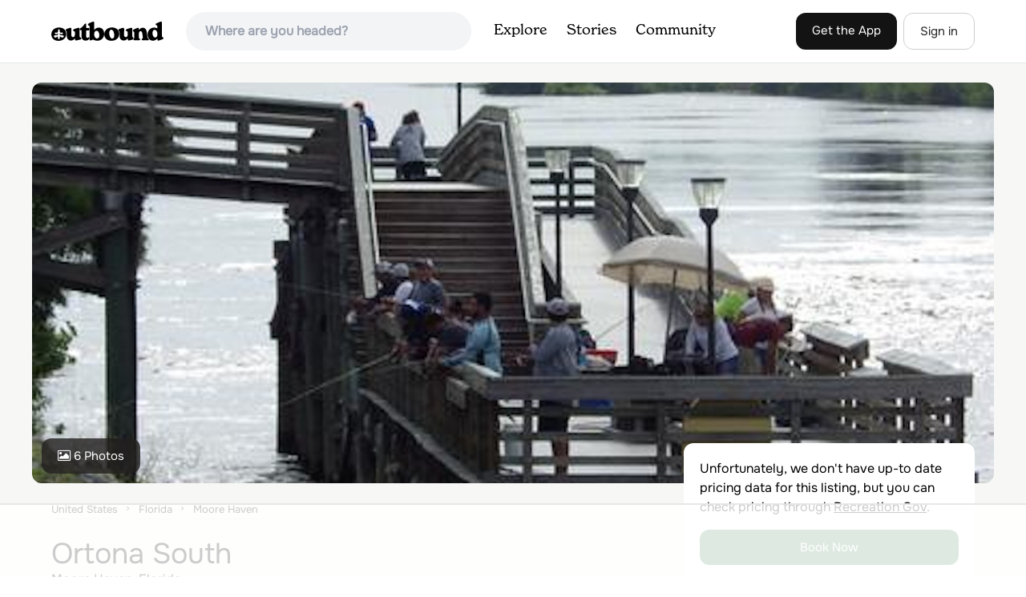

--- FILE ---
content_type: text/html; charset=utf-8
request_url: https://www.theoutbound.com/lodging/ortona-south
body_size: 19367
content:
<!DOCTYPE html>
<html lang="en" xmlns="http://www.w3.org/1999/xhtml"
 xmlns:og="http://ogp.me/ns#"
 xmlns:fb="https://www.facebook.com/2008/fbml">
  <head>
    <title>Lodging at Ortona South in Moore Haven, Florida</title>
<meta name="description" content="Ortona South is a perfect campground for a quiet, sunny escape to South Florida.  the campground is set along the Caloosahatchie River.">
<meta charset="utf-8">
<meta http-equiv="X-UA-Compatible" content="IE=edge">
<meta name="viewport" content="width=device-width,user-scalable=1.0,initial-scale=1.0,minimum-scale=1.0,maximum-scale=1.0">
<meta name="apple-mobile-web-app-capable" content="yes">
<meta name="format-detection" content="telephone=no">

<script type="application/ld+json">
  {
    "@context": "http://schema.org",
    "@type": "Organization",
    "name": "The Outbound Collective",
    "brand": "The Outbound",
    "legalName": "The Outbound Collective, Inc.",
    "url": "https://www.theoutbound.com",
    "logo": "
    https: //www.theoutbound.com/assets/images/theoutbound.png",
      "description": "The Outbound Collective is a modern, community-driven platform for outdoor discovery. We make it easy to find the best local adventures, recommended gear, and expert advice.",
    "sameAs": [
      "https://www.facebook.com/TheOutbound",
      "https://twitter.com/theoutbound",
      "https://plus.google.com/+theoutbound",
      "https://instagram.com/theoutbound",
      "https://www.linkedin.com/company/2559395"
    ]
  }
</script>
<link href="https://www.theoutbound.com/lodging/ortona-south" rel="canonical"></link>
<link rel="manifest" href="/manifest.json">
<!-- FACEBOOK METATAGS -->
<meta property="og:url" content="https://www.theoutbound.com/lodging/ortona-south" />
<meta property="og:title" content="Lodging at Ortona South in Moore Haven, Florida" />
<meta property="og:description" content="Ortona South is a perfect campground for a quiet, sunny escape to South Florida.  the campground is set along the Caloosahatchie River." />
<meta property="og:image" content="https://images.theoutbound.com/2019/11/18/16/36b88b483e4a0a5f901094b2ad381824?w=1200&amp;h=630&amp;fit=crop&amp;dpr=1&amp;q=60&amp;s=b0847e8f69c24cd19c22e8a43ca41d10" />
<meta property="og:image:width" content="1200" />
<meta property="og:image:height" content="630" />
<meta property="outbound:invite_token" content="" />
<meta property="outbound:host" content="www.theoutbound.com" />
<meta property="outbound:cdn" content="images.theoutbound.com" />
<meta property="outbound:image_cdn" content="images.theoutbound.com" />
<meta property="outbound:resource_type" content="Lodging" />
<meta property="outbound:resource_id" content="137054" />
<meta property="og:type" content="story" />
<meta property="fb:app_id" content="458619760832860" />
<meta property="fb:admins" content="1040475601,210326,586575654" />
<meta property="og:locale" content="en_US" />


<!-- TWITTER METATAGS -->
<meta name="twitter:card" content="summary_large_image">
<meta name="twitter:site" content="@theoutbound">
<meta name="twitter:creator" content="@theoutbound">
<meta name="twitter:title" content="Lodging at Ortona South in Moore Haven, Florida">
<meta name="twitter:description" content="Ortona South is a perfect campground for a quiet, sunny escape to South Florida.  the campground is set along the Caloosahatchie River.">
<meta name="twitter:image:src" content="https://images.theoutbound.com/2019/11/18/16/36b88b483e4a0a5f901094b2ad381824?w=1200&amp;h=630&amp;fit=crop&amp;dpr=1&amp;q=60&amp;s=b0847e8f69c24cd19c22e8a43ca41d10">

<meta name="apple-itunes-app" content="app-id=1019328159,app-argument=https://www.theoutbound.com/lodging/ortona-south">

<meta name="apple-mobile-web-app-capable" content="yes">

<meta name="blitz" content="mu-423dd223-a4a3e920-63155da2-e6b6b93f">
<meta name="p:domain_verify" content="237b8c1dbf9d9d95a4d3ba21ffa4a256" />
<link rel="shortcut icon" type="image/png" href="https://images.theoutbound.com/favicons/6.0/favicon.ico" />
<link rel="icon" type="image/png" href="https://images.theoutbound.com/favicons/6.0/favicon-96x96.png" />
<link rel="icon" type="type=&quot;image/svg+xml" href="https://images.theoutbound.com/favicons/6.0/favicon.svg" />
<link rel="icon" type="image/png" href="https://images.theoutbound.com/favicons/6.0/apple-touch-icon.png" sizes="96x96" />

  <!-- Google Tag Manager -->
  <script>(function(w,d,s,l,i){w[l]=w[l]||[];w[l].push({'gtm.start':
  new Date().getTime(),event:'gtm.js'});var f=d.getElementsByTagName(s)[0],
  j=d.createElement(s),dl=l!='dataLayer'?'&l='+l:'';j.async=true;j.src=
  'https://www.googletagmanager.com/gtm.js?id='+i+dl;f.parentNode.insertBefore(j,f);
  })(window,document,'script','dataLayer','GTM-N3FQN4');</script>
  <!-- End Google Tag Manager -->

<script type="text/javascript">
  var current_user = {};
    current_user.location = { "latitude": "40.040", "longitude": "-82.860", "city": "columbus", "continent_code": "NA", "country_code": "US", "country_code3": "USA", "country": "united states", "postal_code": "43230", "region": "OH", "area_code": "614", "metro_code": "535"}
</script>




<link rel="stylesheet" media="all" href="//www.theoutbound.com/assets/css/font-awesome.min.css" />
<link rel="preload" as="font" href="/assets/fonts/fontawesome-webfont.eot" crossorigin="anonymous" />
<link rel="preload" as="font" href="/assets/fonts/fontawesome-webfont.woff" crossorigin="anonymous" />
<link rel="preload" as="font" href="/assets/fonts/fontawesome-webfont.woff2" crossorigin="anonymous" />
<link rel="preload" as="font" href="/assets/fonts/NewSpirit/NewSpirit-Regular.ttf" crossorigin="anonymous" />
<link rel="preload" as="font" href="/assets/fonts/NewSpirit/NewSpirit-Regular.woff" crossorigin="anonymous" />
<link rel="preload" as="font" href="/assets/fonts/NewSpirit/NewSpirit-Regular.woff2" crossorigin="anonymous" />
<script src="//www.theoutbound.com/packs/js/application-91618d591f127b71627f.js"></script>
<link rel="stylesheet" media="screen" href="//www.theoutbound.com/packs/css/application-45b393f5.css" />



<script data-no-optimize="1" data-cfasync="false">
try{
  window.googletag = window.googletag || {cmd: []};

  if (!!(current_user.user_type !== undefined && current_user.user_type.join(',').match('Member'))) {
    document.querySelectorAll('.ad-container').forEach((ad)=>{
      ad.remove();
    })
  } else {
    <!-- Raptive Head Tag Manual -->
    (function(w, d) {
      w.adthrive = w.adthrive || {};
      w.adthrive.cmd = w.
      adthrive.cmd || [];
      w.adthrive.plugin = 'adthrive-ads-manual';
      w.adthrive.host = 'ads.adthrive.com';var s = d.createElement('script');
      s.async = true;
      s.referrerpolicy='no-referrer-when-downgrade';
      s.src = 'https://' + w.adthrive.host + '/sites/6494784c7d9e58274304e78b/ads.min.js?referrer=' + w.encodeURIComponent(w.location.href) + '&cb=' + (Math.floor(Math.random() * 100) + 1);
      var n = d.getElementsByTagName('script')[0];
      n.parentNode.insertBefore(s, n);
    })(window, document);
    <!-- End of Raptive Head Tag -->
  }
} catch (e) {
  console.log(e)
}
</script>


  </head>
  <body class="lodgings show" data-turbolinks="false" data-controller="lodgings" data-action="show" data-params="{&quot;id&quot;:&quot;ortona-south&quot;,&quot;user_agent_id&quot;:22278260,&quot;location_path&quot;:&quot;/united-states/florida/moore-haven&quot;}" data-current-resource-id="137054" data-current-resource-type="Lodging">
    <!-- Google Tag Manager (noscript) -->
<noscript><iframe src="https://www.googletagmanager.com/ns.html?id=GTM-N3FQN4"
height="0" width="0" style="display:none;visibility:hidden"></iframe></noscript>
<!-- End Google Tag Manager (noscript) -->
    <noscript>
  <div id='alert' class='alert-box alert'>The Outbound works best with JavaScript enabled.</div>
</noscript>
<!--[if lt IE 9]>
  <div id='alert' class='alert-box alert'>The Outbound works best with a modern web browser. For best results, use <a href='https://www.google.com/chrome'  style='color:#fff;'>Chrome</a>, <a href='https://support.apple.com/downloads/#safari' style='color:#fff;'>Safari</a> or <a href='https://www.mozilla.org/firefox' style='color:#fff;'>Firefox.</a>.</div>
<![endif]-->
<script type="text/javascript">
  var cookietest = 
      ("cookie" in document && (document.cookie.length > 0 || (document.cookie = "cookies_enabled").indexOf.call(document.cookie, "cookies_enabled") > -1))
  if(!cookietest){
    document.write("<div id='alert' class='alert-box alert'>The Outbound works best with Cookies enabled.</div>")
  }else if(!(document.addEventListener)){
    document.write("<div id='alert' class='alert-box alert'>The Outbound works best with a modern web browser. For best results, use <a href='https://www.google.com/chrome'  style='color:#fff;'>Chrome</a>, <a href='https://support.apple.com/downloads/#safari' style='color:#fff;'>Safari</a> or <a href='https://www.mozilla.org/firefox' style='color:#fff;'>Firefox.</a>.</div>")
  }
</script>
    <!--<button class="modal-open bg-transparent border border-gray-500 hover:border-indigo-500 text-gray-500 hover:text-indigo-500 font-bold py-2 px-4 rounded-full">Open Modal</button>-->

<!--Modal-->
<div class="modal opacity-0 pointer-events-none fixed w-full h-full top-0 left-0 flex items-center justify-center z-50 ">
  <div class="modal-overlay absolute w-full h-full bg-gray-900 opacity-75"></div>
  <div class="modal-container w-10/12 max-h-screen mx-auto relative rounded-xl shadow-lg z-50 overflow-y-auto">
    <div class="modal-content p-2 md:p-6 rounded-xl relative">
      <div class="flex justify-between items-center pb-3">
        <div>
          <p class="modal-title text-3xl font-medium"></p>
        </div>
        <div class="modal-close absolute top-0 right-0 p-4 text-xl cursor-pointer z-50">
          <svg width="40" height="40" viewBox="0 0 40 40" fill="none" xmlns="http://www.w3.org/2000/svg">
            <rect width="40" height="40" rx="8" fill="#F8F6F2" />
            <path d="M21.1668 20L26.4168 14.75C26.7502 14.4166 26.7502 13.9166 26.4168 13.5833C26.0835 13.25 25.5835 13.25 25.2502 13.5833L20.0002 18.8333L14.7502 13.5833C14.4168 13.25 13.9168 13.25 13.5835 13.5833C13.2502 13.9166 13.2502 14.4166 13.5835 14.75L18.8335 20L13.5835 25.25C13.4168 25.4166 13.3335 25.5833 13.3335 25.8333C13.3335 26.3333 13.6668 26.6666 14.1668 26.6666C14.4168 26.6666 14.5835 26.5833 14.7502 26.4166L20.0002 21.1666L25.2502 26.4166C25.4168 26.5833 25.5835 26.6666 25.8335 26.6666C26.0835 26.6666 26.2502 26.5833 26.4168 26.4166C26.7502 26.0833 26.7502 25.5833 26.4168 25.25L21.1668 20Z" fill="#21201E" />
          </svg>
        </div>
      </div>
      <div class="modal-body mb-3">
        
      </div>
    </div>
  </div>
  <div class="modal-scripts"></div>
</div>
    <div id="wrap" class='bg-offwhite'>
      <div class="inner-wrap relative">
        
<style>
#menu-toggle:checked + #menu {
  display: block;
}
</style>

<header class="lg:px-16 md:px-8 px-3 bg-white flex flex-wrap items-center justify-between lg:py-3 py-2 border-b border-gray-200">
  <div class="flex-0 flex justify-between items-center" style="margin-right: 20px;">
    <a style="width: 140px;" class="hidden lg:block" href="/"><img src="//www.theoutbound.com/assets/images/logo-d282cf49afadd028c17002f5e1abb885d3031ac4dc07390580551e0052dabe06.svg" /></a>
    <a style="width: 30px; margin-top: 4px;" class="lg:hidden" href="/"><img src="//www.theoutbound.com/assets/images/o-mark-25ee6496e60d3f7ac4b308c8bb712ae3c0b395865212046ea79e9f1467ab2458.svg" /></a>
  </div>

  <div class="ui-widget flex-grow ml-2 mr-4 relative" data-offline="false">
  <div class="terms_wrapper">
    <input id="terms" class="bg-gray-100 font-semibold w-full px-2 py-2 lg:px-6 lg:py-3 rounded-full" placeholder="Where are you headed?">
  </div>
</div>



  <label for="menu-toggle" class="pointer-cursor lg:hidden block"><svg class="fill-current text-gray-900" xmlns="http://www.w3.org/2000/svg" width="20" height="20" viewBox="0 0 20 20"><path d="M0 3h20v2H0V3zm0 6h20v2H0V9zm0 6h20v2H0v-2z"></path></svg></label>
  <input class="hidden" type="checkbox" id="menu-toggle" />

  <div class="hidden lg:flex flex-grow justify-end lg:items-center lg:w-auto w-full" id="menu">
    <nav class="items-center flex-grow">
      <ul class="lg:flex justify-start text-base pt-4 lg:pt-0 NewSpirit-Regular">
        <li><a class="lg:p-3 py-2 px-0 block border-b-2 border-transparent text-lg" href="/explore/adventures">Explore</a></li>
        <li><a class="lg:p-3 py-2 px-0 block border-b-2 border-transparent text-lg" href="/stories"
          >Stories</a></li>
        <li><a class="lg:p-3 py-2 px-0 block border-b-2 border-transparent text-lg" href="/community">Community</a></li>
      </ul>
    </nav>
    <nav>
      <ul class="lg:flex items-center justify-between text-base NewSpirit-Regular">
        <li><a class="mr-2 lg:p-3 py-2 px-0 block border-b-2 border-transparent text-lg button-black" href="/download">Get the App</a></li>

        <li><a class="hidden logged_in lg:p-4 py-3 px-0 block border-b-2 border-transparent text-lg" onclick="Modal.loadContributeModal();" href="#">Contribute</a></li>
        <li class="lg:hidden logged_in"><a class="lg:p-4 py-3 px-0 block border-b-2 border-transparent" rel="nofollow noindex" href="/my_stuff/lists">My Saves</a></li>
        <li class="lg:hidden logged_in"><a class="lg:p-4 py-3 px-0 block border-b-2 border-transparent" rel="nofollow noindex" href="/my_stuff">Profile</a></li>
        <li class="lg:hidden logged_in"><a class="lg:p-4 py-3 px-0 block border-b-2 border-transparent" rel="nofollow noindex" href="/my_stuff/settings">Account Settings</a></li>
        <li class="lg:hidden logged_in"><a class="lg:p-4 py-3 px-0 block border-b-2 border-transparent" rel="nofollow noindex" data-method="get" href="/users/sign_out">Logout</a></li>

        <li class="hidden logged_out"><a class="lg:p-3 py-2 px-0 block border-b-2 border-transparent text-lg button-stroke" href="/users/sign_in" data-modal="true">Sign in</a></li>
      </ul>
    </nav>

      <div class="dropdown hidden logged_in lg:block z-40 justify-self-end">
        <a href="#" class="logged_in flex items-center justify-start lg:mb-0 mb-4 ml-4 pointer-cursor">
          <img class="avatar_uid rounded-full w-10 h-10 hidden lg:inline-block border-2 border-transparent hover:border-indigo-400 bg-gray-400">
        </a>
        <div class="dropdown-content z-40">
            <a class="hidden admin-only" rel="nofollow noindex" href="https://admin.theoutbound.com">Admin</a>
          <a class="" rel="nofollow noindex" href="/home/notifications">
              <span class="">0</span>
              <span class=" inline">Notifications</span>
</a>
          <a rel="nofollow noindex" href="/my_stuff/lists">My Saves</a>
          <a rel="nofollow noindex" href="/my_stuff/">Profile</a>
          <a rel="nofollow noindex" href="/my_stuff/settings">Account Settings</a>
          <a rel="nofollow noindex" href="/my_stuff/invite">Invite Friends</a>
          <a rel="nofollow noindex" data-method="get" href="/users/sign_out">Logout</a>
        </div>
      </div>
  </div>
</header>

<script type="text/javascript">
  function update_navigation(){
    if (!(current_user && current_user.id != undefined)){
      document.querySelectorAll('.hidden.logged_out').forEach(e => e.classList.remove('hidden'));
      document.querySelectorAll('.logged_in').forEach(e => e.classList.add('hidden'));
      document.querySelector('#menu img').classList.add('hidden');
    } else {
      document.querySelectorAll('.hidden.logged_in').forEach(e => e.classList.remove('hidden'));
      document.querySelectorAll('logged_out').forEach(e => e.classList.add('hidden'))
      document.querySelector('#menu img').src = current_user.avatar_url+"?w=140&h=140&fit=crop";
    }
  }
  window['update_navigation'] = update_navigation;
  update_navigation();
</script>
        <div class="page-content relative z-10">
          <script type="application/ld+json">
{
  "@context": "http://schema.org",
  "@type": "Campground",
  "name": "Ortona South",
  "description": null,
  "url": "http://www.theoutbound.com/lodging/ortona-south",
  "address": "2410 Dalton Lane, Moore Haven, Florida, United States",
  "image": "https://images.theoutbound.com/2019/11/18/16/36b88b483e4a0a5f901094b2ad381824?w=1200&h=630&fit=crop&dpr=1&q=60&s=b0847e8f69c24cd19c22e8a43ca41d10",
  "photo": {
    "@type": "ImageObject",
    "url": "https://images.theoutbound.com/2019/11/18/16/36b88b483e4a0a5f901094b2ad381824?w=1200&h=630&fit=crop&dpr=1&q=60&s=b0847e8f69c24cd19c22e8a43ca41d10",
    "width": "1200",
    "height": "630"
  }
}
</script>
<div style="background: #f7f8f5;">
  
  <div class="container mx-auto pt-6 max-w-5xl">
    <a data-modal="true" data-preview="true" data-asset-id="276924" data-modal-class="fullscreen" href="/photos/276924">
    <div class="lodging-feature-image rounded-xl" style="background: url('https://images.theoutbound.com/2019/11/18/16/36b88b483e4a0a5f901094b2ad381824?w=770&amp;h=433&amp;fit=crop&amp;q=70&amp;dpr=2&amp;s=76fb7f2c9572ba2b676f66a198915e2a') center center no-repeat; background-size: cover;">
      <div class="button transparent absolute bottom-0 left-0 m-3">
        <i class="fa fa-image font13 m1r mob-hide"></i>
        <span>6 Photos</span>
      </div>
    </div>
</a>  </div>
  <div class="container mx-auto px-0 md:px-6 max-w-5xl">
    <div class="grid grid-cols-12 gap-8">
      <div class="col-span-12 md:col-span-8">
        <ol id="breadcrumb" class="location-breadcrumb mb-6" itemscope itemtype="http://schema.org/BreadcrumbList">
          <li itemprop="itemListElement" itemscope="itemscope" itemtype="http://schema.org/ListItem"><a itemprop="item" class="" href="/united-states"><span itemprop="name">United States</span></a><meta itemprop="position" content="1"></meta></li><li itemprop="itemListElement" itemscope="itemscope" itemtype="http://schema.org/ListItem"><a itemprop="item" class="" href="/united-states/florida"><span itemprop="name">Florida</span></a><meta itemprop="position" content="2"></meta></li><li itemprop="itemListElement" itemscope="itemscope" itemtype="http://schema.org/ListItem"><a itemprop="item" class="last-breadcrumb" href="/united-states/florida/moore-haven"><span itemprop="name">Moore Haven</span></a><meta itemprop="position" content="3"></meta></li>
        </ol>
        <div class="mb-3 md:mb-6 mt-4">
          <h1 class="text-3xl lg:text-4xl font-medium compress">Ortona South</h1>
          <p><a target="_blank" href="/united-states/florida/moore-haven">Moore Haven, Florida</a></p>
        </div>
        <div class="bg-white rounded-xl text-center lg:text-left lg:mb-0 p-4 md:p-6 my-4">
  <div class="grid grid-cols-1 md:grid-cols-10 gap-4">
    <div class="col-span-1 hidden md:inline-block">
      <span class=" x200" data-resource-type="User" data-resource-id="760136"><img data-src="https://images.theoutbound.com/2019/11/18/19/0bd79abc69a13a7543d6e669d07d2072?w=200&amp;q=60&amp;s=784e7a7e112f5c0cb7194357965760d6" class="x200" src="//images.theoutbound.com/assets/images/transparent.gif?q=50" /></span>
    </div>
    <div class="col-span-9">
      <p class="lg:text-lg mb-4 lg:mb-0 text-md md:text-xl text-center md:text-left">Book this listing through our partner <a target="_blank" class="" onclick="return track_action(event, &#39;Lodging&#39;, &#39;cta_clicked&#39;, &#39;Ortona South - 137054 - u760136&#39;);" href="https://www.recreation.gov/camping/campgrounds/233570">Recreation Gov</a></p>
      
    </div>
  </div>
  <div class="lg:hidden">
    <a target="_blank" class="button green w-full md:hidden lg:hidden mb-4" onclick="return track_action(event, &#39;Lodging&#39;, &#39;cta_clicked&#39;, &#39;Ortona South - 137054 - u760136&#39;);" href="https://www.recreation.gov/camping/campgrounds/233570">Book Now</a>
    <div data-resource-id="137054">
      <a data-url="/bookmarks/new.js?bookmark%5Bcompleted%5D=false&amp;bookmark%5Bresource_id%5D=137054&amp;bookmark%5Bresource_slug%5D=ortona-south&amp;bookmark%5Bresource_type%5D=Lodging" data-modal="true" data-modal-type="bookmark" data-resource-type="Lodging" data-resource-id="137054" data-completed="false" data-preview="false" class="btn-save-bookmark button md:hidden mb-4 md:mb-0 lg:hidden w-full" rel="nofollow" title="Add Lodging to List" href="#">
      <i class="fa fa-heart icon-large op8 font11" style="font-size: 14px;margin-right: 5px;"></i>
      <span data-bookmark-count="0">Save</span>
      <a target="_blank" class="button w-full" onclick="return track_action(event, &#39;Lodging&#39;, &#39;cta_clicked&#39;, &#39;Ortona South - 137054 - u760136&#39;);" href="https://www.recreation.gov/camping/campgrounds/233570">More Info</a>
</a>    </div>
  </div>
</div>

        <h2 class="my-6 text-3xl font-medium compress">About Ortona South</h2>
        <div class="mb-8 inline-block">
  <div class="dynamic-height-container closed relative">
      <div class="lodging-description">
        <h3>Overview</h3>
<p>Ortona South is a perfect campground for a quiet, sunny escape to South Florida.  the campground is set along the Caloosahatchie River.</p>
<h3>Recreation</h3>
<p>Activities here are focused on simple, relaxing pleasures like fishing and strolling the grounds.  The long entrance road from the highway provides a great place for walking and bicycling.  Catfish, Largemouth Bass, Bluegill, and Crappie are the most commonly caught fish at the large pier at the campground.  Snook are commonly caught at the small north end pier which is accessible by walking across the dam from 7AM to 4PM.  Several large bird species frequent the area if you are a Bird Watcher.<br></p>
<h3>Facilities</h3>
<p>All campsites have concrete pads, electric, 30 amp and 50 amp, water hookups, a fire ring and grill, and a covererd picnic table. Other amenities include a sanitary dump station, restrooms with showers, dumpsters, Wifi (near west end restroom only), and a picnic pavilion for campers only.  Day use visitors are allowed on site for fishing.  The Ortona North Day Use Area has a boat launch and is a 25 minute drive by way of the Town of LaBelle.  LaBelle is the nearest town and has stores, restaurants, etc.  Laundry Facilities are not currently available on site. </p>
<h3>Natural Features</h3>
<p>The campground's terrain is flat and lined with tropical greenery like the Sabal Palm, the state tree of Florida.  The Caloosatchie River to your north and picturesque pastures to your south.  The South Florida Water Management District is constructing a Water Quality Treatment and Testing Facility, adjacent to the South East end of the campground.  Construction at that site may affect the serenity of your experience<br>  <br></p>

<h3>Nearby Attractions</h3>
<p>Head west to LaBelle, Florida, where an annual Swamp Cabbage Festival is held the last weekend of each February. Or travel east to hike or bike along the Herbert Hoover Dike, part of Lake Okeechobee, and part of the 1,400-mile long Florida National Scenic Trail.</p>
      </div>
    <div class='fade-bottom absolute bottom-0'></div>
    <div id="show-more-button" class="show-more-button more-link absolute bottom-0" style="z-index:98;">+ More</div>
  </div>
</div>
        <div class="my-12 inline-block">
  <h2 class="text-3xl font-medium compress pb-6">Ortona South Reviews</h2>
  <div id="review_list" class="adventure-review-list">
    <div class="review pad1t">
  <p class="pad00 m00">
    Have you stayed here?
    <a class="more-link fr" data-url="/reviews/new.js?review%5Bcompleted%5D=true&amp;review%5Bresource_id%5D=137054&amp;review%5Bresource_type%5D=Lodging" data-modal="true" data-modal-type="bookmark" data-resource-type="Lodging" data-resource-id="137054" data-completed="true" rel="nofollow" href="#">Be the first to leave a review!</a>
</div>

  </div>
</div>

        <div class="my-10">
  <div class="mb-6 inline-block md:flex md:items-center">
    <div class="flex-1">
      <h2 class="text-3xl font-medium compress">Top Spots in or near Moore Haven</h2>
    </div>
  </div>
  <div class="grid grid-cols-1 md:grid-cols-2 lg:grid-cols-3 gap-8">
    <div>
      <div itemscope="itemscope" itemtype="http://schema.org/LocalBusiness" class="adventure-card h-full overflow-hidden" data-resource-id="119458" data-adventure-id="119458" data-slug="hike-the-florida-scrub-nature-trail-at-archbold-research-station" data-name="Hike the Florida Scrub Nature Trail at Archbold Research Station" data-url="/florida/hiking/hike-the-florida-scrub-nature-trail-at-archbold-research-station" data-summary-text="The Archbold Research station has plenty to see as they have a visitor center with exhibits, but the main attraction for me is the great nature trail that takes you through a very unique habitat call." data-state="active" data-user-id="435434">
<div>
  <a href="/florida/hiking/hike-the-florida-scrub-nature-trail-at-archbold-research-station">
  <img itemprop="image" class="w-full rounded-md" loading="lazy" title="Hike the Florida Scrub Nature Trail at Archbold Research Station" alt="Hike the Florida Scrub Nature Trail at Archbold Research Station" data-src="https://images.theoutbound.com/contents/119458/assets/1498771305985?w=300&amp;h=300&amp;fit=crop&amp;q=60&amp;s=9a24b41f31fd72f583915be278fbe409" src="https://images.theoutbound.com/contents/119458/assets/1498771305985?w=300&amp;h=300&amp;fit=crop&amp;q=60&amp;s=9a24b41f31fd72f583915be278fbe409" />

</a>  <div class="actions">
    <a class="m0r btn-save-bookmark" data-modal="true" data-preview="false" data-completed="false" data-resource-id="119458" data-resource-slug="hike-the-florida-scrub-nature-trail-at-archbold-research-station" data-resource-type="Adventure" data-url="/bookmarks/new.js?bookmark%5Bcompleted%5D=false&amp;bookmark%5Bresource_id%5D=119458&amp;bookmark%5Bresource_type%5D=Adventure" rel="nofollow" title="Add Adventure to List" href="#"><i class="fa fa-heart"></i></a>
  </div>
</div>
<div class="py-4">
  <h3 itemprop="name" class="text-xl font-bold leading-tight mb-1"><a href="/florida/hiking/hike-the-florida-scrub-nature-trail-at-archbold-research-station">Hike the Florida Scrub Nature Trail at Archbold Research Station</a></h3>
  <a class="text-gray-600 mb-2 text-sm" href="/united-states/florida/venus">Venus, Florida</a>
  <div class="flex items-center">
    <div class="text-sm text-gray-600">
      2 mi
    </div>
  </div>
  <div class="hidden adventure-card--description text-sm mt-3">The Archbold Research station has plenty to see as they have a visitor center with exhibits, but the main attraction for me is the great nature trail that takes you through a very unique habitat called Florida Scrub. In this habitat you find a diverse amount of wildlife that is only found in these areas of Florida, and you will also find that the trail is white sand because it located in what i...</div>

</div>
</div>
    </div>
    <div>
      <div itemscope="itemscope" itemtype="http://schema.org/LocalBusiness" class="adventure-card h-full overflow-hidden" data-resource-id="117243" data-adventure-id="117243" data-slug="kayak-the-estero-river-at-koreshan-state-park" data-name="Kayak the Estero River at Koreshan State Park" data-url="/florida/kayaking/kayak-the-estero-river-at-koreshan-state-park" data-summary-text="Go to the Koreshan State Park. The fee is $5 per car + $4 to access the boat ramp." data-state="active" data-user-id="319626">
<div>
  <a href="/florida/kayaking/kayak-the-estero-river-at-koreshan-state-park">
  <img itemprop="image" class="w-full rounded-md" loading="lazy" title="Kayak the Estero River at Koreshan State Park" alt="Kayak the Estero River at Koreshan State Park" data-src="https://images.theoutbound.com/uploads/1488824303826/bclbftzi0mg/67d1bf96175006f544d989208fce4c3c?w=300&amp;h=300&amp;fit=crop&amp;q=60&amp;s=561339d14623ecde76e46ca935267720" src="https://images.theoutbound.com/uploads/1488824303826/bclbftzi0mg/67d1bf96175006f544d989208fce4c3c?w=300&amp;h=300&amp;fit=crop&amp;q=60&amp;s=561339d14623ecde76e46ca935267720" />

</a>  <div class="actions">
    <a class="m0r btn-save-bookmark" data-modal="true" data-preview="false" data-completed="false" data-resource-id="117243" data-resource-slug="kayak-the-estero-river-at-koreshan-state-park" data-resource-type="Adventure" data-url="/bookmarks/new.js?bookmark%5Bcompleted%5D=false&amp;bookmark%5Bresource_id%5D=117243&amp;bookmark%5Bresource_type%5D=Adventure" rel="nofollow" title="Add Adventure to List" href="#"><i class="fa fa-heart"></i></a>
  </div>
</div>
<div class="py-4">
  <h3 itemprop="name" class="text-xl font-bold leading-tight mb-1"><a href="/florida/kayaking/kayak-the-estero-river-at-koreshan-state-park">Kayak the Estero River at Koreshan State Park</a></h3>
  <a class="text-gray-600 mb-2 text-sm" href="/united-states/florida/estero">Estero, Florida</a>
  <div class="flex items-center">
    <div class="bg-gray-100 py-1 px-3 text-sm text-gray-700 font-semibold rounded-full inline-block mr-2">
      <i class="fa fa-star color-gold mr-1"></i>5.0
    </div>
    <div class="text-sm text-gray-600">    </div>
  </div>
  <div class="hidden adventure-card--description text-sm mt-3">Go to the Koreshan State Park. The fee is $5 per car + $4 to access the boat ramp. (If you don't have your own, you can rent kayaks and canoes from the park or from Estero River Tackle &amp; Canoe Outfitters). Go to the boat ramp. Here you have two options:A. You can go left (west) towards Estero BayB. You you can go right, (east), up riverI recommend option B.  Why? The river widens as you hea...</div>

</div>
</div>
    </div>
    <div>
      <div itemscope="itemscope" itemtype="http://schema.org/LocalBusiness" class="adventure-card h-full overflow-hidden" data-resource-id="178726" data-adventure-id="178726" data-slug="florida-trail-ocean-to-lake" data-name="Florida Trail: Ocean to Lake" data-url="/florida/hiking/florida-trail-ocean-to-lake" data-summary-text="Florida Trail: Ocean to Lake is a point-to-point trail where you may see beautiful wildflowers located near Canal Point, Florida." data-state="active" data-user-id="100000">
<div>
  <a href="/florida/hiking/florida-trail-ocean-to-lake">
  <img itemprop="image" class="w-full rounded-md" loading="lazy" title="Florida Trail: Ocean to Lake" alt="Florida Trail: Ocean to Lake" data-src="https://images.theoutbound.com/2022/09/27/14/6950cd0151f7e3ac28b8d80555723a3e?w=300&amp;h=300&amp;fit=crop&amp;q=60&amp;s=555a9cc9f5e0205798c3b172f9e743eb" src="https://images.theoutbound.com/2022/09/27/14/6950cd0151f7e3ac28b8d80555723a3e?w=300&amp;h=300&amp;fit=crop&amp;q=60&amp;s=555a9cc9f5e0205798c3b172f9e743eb" />

</a>  <div class="actions">
    <a class="m0r btn-save-bookmark" data-modal="true" data-preview="false" data-completed="false" data-resource-id="178726" data-resource-slug="florida-trail-ocean-to-lake" data-resource-type="Adventure" data-url="/bookmarks/new.js?bookmark%5Bcompleted%5D=false&amp;bookmark%5Bresource_id%5D=178726&amp;bookmark%5Bresource_type%5D=Adventure" rel="nofollow" title="Add Adventure to List" href="#"><i class="fa fa-heart"></i></a>
  </div>
</div>
<div class="py-4">
  <h3 itemprop="name" class="text-xl font-bold leading-tight mb-1"><a href="/florida/hiking/florida-trail-ocean-to-lake">Florida Trail: Ocean to Lake</a></h3>
  <a class="text-gray-600 mb-2 text-sm" href="/united-states/florida/canal-point">Canal Point, Florida</a>
  <div class="flex items-center">
    <div class="text-sm text-gray-600">
      60.56 mi
      / 1716 ft gain
    </div>
  </div>
  <div class="hidden adventure-card--description text-sm mt-3">Florida Trail: Ocean to Lake is a point-to-point trail where you may see beautiful wildflowers located near Canal Point, Florida.</div>

</div>
</div>
    </div>
    <div>
      <div itemscope="itemscope" itemtype="http://schema.org/LocalBusiness" class="adventure-card h-full overflow-hidden" data-resource-id="109792" data-adventure-id="109792" data-slug="hike-big-cypress-national-preserve-loop" data-name="Hike Big Cypress National Preserve Loop" data-url="/florida/hiking/hike-big-cypress-national-preserve-loop" data-summary-text="First, you&#39;ll arrive at the Collier County Rest Area (26.1674944,-81.0806947) off of the Everglades Parkway." data-state="active" data-user-id="324952">
<div>
  <a href="/florida/hiking/hike-big-cypress-national-preserve-loop">
  <img itemprop="image" class="w-full rounded-md" loading="lazy" title="Hike Big Cypress National Preserve Loop" alt="Hike Big Cypress National Preserve Loop" data-src="https://images.theoutbound.com/contents/109792/assets/1459978868490?w=300&amp;h=300&amp;fit=crop&amp;q=60&amp;s=665c9a66fd17ff9316b78a154cf1bef0" src="https://images.theoutbound.com/contents/109792/assets/1459978868490?w=300&amp;h=300&amp;fit=crop&amp;q=60&amp;s=665c9a66fd17ff9316b78a154cf1bef0" />

</a>  <div class="actions">
    <a class="m0r btn-save-bookmark" data-modal="true" data-preview="false" data-completed="false" data-resource-id="109792" data-resource-slug="hike-big-cypress-national-preserve-loop" data-resource-type="Adventure" data-url="/bookmarks/new.js?bookmark%5Bcompleted%5D=false&amp;bookmark%5Bresource_id%5D=109792&amp;bookmark%5Bresource_type%5D=Adventure" rel="nofollow" title="Add Adventure to List" href="#"><i class="fa fa-heart"></i></a>
  </div>
</div>
<div class="py-4">
  <h3 itemprop="name" class="text-xl font-bold leading-tight mb-1"><a href="/florida/hiking/hike-big-cypress-national-preserve-loop">Hike Big Cypress National Preserve Loop</a></h3>
  <a class="text-gray-600 mb-2 text-sm" href="/united-states/florida/ochopee">Ochopee, Florida</a>
  <div class="flex items-center">
    <div class="text-sm text-gray-600">
      16 mi
      / 0 ft gain
    </div>
  </div>
  <div class="hidden adventure-card--description text-sm mt-3">First, you'll arrive at the Collier County Rest Area (26.1674944,-81.0806947) off of the Everglades Parkway. You can either park in front of the rest area, or on the paved area directly north of it near the trailhead. Walk through the pedestrian gate and make your way toward the Florida National Scenic Trail kiosk. Please sign in (and out on your way back with any pertinent information about wh...</div>

</div>
</div>
    </div>
    <div>
      <div itemscope="itemscope" itemtype="http://schema.org/LocalBusiness" class="adventure-card h-full overflow-hidden" data-resource-id="178661" data-adventure-id="178661" data-slug="dupuis-reserve-state-forest-trail" data-name="Dupuis Reserve State Forest Trail" data-url="/florida/hiking/dupuis-reserve-state-forest-trail" data-summary-text="Dupuis Reserve State Forest Trail is a 3.2 mile out and back trail that takes you through a nice forest located near Canal Point, Florida." data-state="active" data-user-id="100000">
<div>
  <a href="/florida/hiking/dupuis-reserve-state-forest-trail">
  <img itemprop="image" class="w-full rounded-md" loading="lazy" title="Dupuis Reserve State Forest Trail" alt="Dupuis Reserve State Forest Trail" data-src="https://images.theoutbound.com/2022/08/22/21/3a52a7fddd4cc8d543564dd953db26a0?w=300&amp;h=300&amp;fit=crop&amp;q=60&amp;s=bafb1c0d0dd1e348e0086e6b1638d0cd" src="https://images.theoutbound.com/2022/08/22/21/3a52a7fddd4cc8d543564dd953db26a0?w=300&amp;h=300&amp;fit=crop&amp;q=60&amp;s=bafb1c0d0dd1e348e0086e6b1638d0cd" />

</a>  <div class="actions">
    <a class="m0r btn-save-bookmark" data-modal="true" data-preview="false" data-completed="false" data-resource-id="178661" data-resource-slug="dupuis-reserve-state-forest-trail" data-resource-type="Adventure" data-url="/bookmarks/new.js?bookmark%5Bcompleted%5D=false&amp;bookmark%5Bresource_id%5D=178661&amp;bookmark%5Bresource_type%5D=Adventure" rel="nofollow" title="Add Adventure to List" href="#"><i class="fa fa-heart"></i></a>
  </div>
</div>
<div class="py-4">
  <h3 itemprop="name" class="text-xl font-bold leading-tight mb-1"><a href="/florida/hiking/dupuis-reserve-state-forest-trail">Dupuis Reserve State Forest Trail</a></h3>
  <a class="text-gray-600 mb-2 text-sm" href="/united-states/florida">Canal Point, Florida</a>
  <div class="flex items-center">
    <div class="bg-gray-100 py-1 px-3 text-sm text-gray-700 font-semibold rounded-full inline-block mr-2">
      <i class="fa fa-star color-gold mr-1"></i>3.0
    </div>
    <div class="text-sm text-gray-600">
      3.14 mi
      / 121 ft gain
    </div>
  </div>
  <div class="hidden adventure-card--description text-sm mt-3">Dupuis Reserve State Forest Trail is an out-and-back trail that takes you through a nice forest located near Canal Point, Florida.</div>

</div>
</div>
    </div>
    <div>
      <div itemscope="itemscope" itemtype="http://schema.org/LocalBusiness" class="adventure-card h-full overflow-hidden" data-resource-id="108191" data-adventure-id="108191" data-slug="hike-the-ancient-hammock-trail" data-name="Hike the Ancient Hammock Trail" data-url="/florida/hiking/hike-the-ancient-hammock-trail" data-summary-text="Highlands Hammock State Park is one of the best places in all of Florida! There are multiple trails to choose from, but if you want to see ancient oak trees in a quintessential swamp then the Ancient." data-state="active" data-user-id="164092">
<div>
  <a href="/florida/hiking/hike-the-ancient-hammock-trail">
  <img itemprop="image" class="w-full rounded-md" loading="lazy" title="Hike the Ancient Hammock Trail" alt="Hike the Ancient Hammock Trail" data-src="https://images.theoutbound.com/contents/108191/assets/1493132446373?w=300&amp;h=300&amp;fit=crop&amp;q=60&amp;s=6d0bf7b771168cab60297315c8029283" src="https://images.theoutbound.com/contents/108191/assets/1493132446373?w=300&amp;h=300&amp;fit=crop&amp;q=60&amp;s=6d0bf7b771168cab60297315c8029283" />

</a>  <div class="actions">
    <a class="m0r btn-save-bookmark" data-modal="true" data-preview="false" data-completed="false" data-resource-id="108191" data-resource-slug="hike-the-ancient-hammock-trail" data-resource-type="Adventure" data-url="/bookmarks/new.js?bookmark%5Bcompleted%5D=false&amp;bookmark%5Bresource_id%5D=108191&amp;bookmark%5Bresource_type%5D=Adventure" rel="nofollow" title="Add Adventure to List" href="#"><i class="fa fa-heart"></i></a>
  </div>
</div>
<div class="py-4">
  <h3 itemprop="name" class="text-xl font-bold leading-tight mb-1"><a href="/florida/hiking/hike-the-ancient-hammock-trail">Hike the Ancient Hammock Trail</a></h3>
  <a class="text-gray-600 mb-2 text-sm" href="/united-states/florida/sebring">Sebring, Florida</a>
  <div class="flex items-center">
    <div class="bg-gray-100 py-1 px-3 text-sm text-gray-700 font-semibold rounded-full inline-block mr-2">
      <i class="fa fa-star color-gold mr-1"></i>5.0
    </div>
    <div class="text-sm text-gray-600">
      0.6 mi
    </div>
  </div>
  <div class="hidden adventure-card--description text-sm mt-3">Highlands Hammock State Park is one of the best places in all of Florida! There are multiple trails to choose from, but if you want to see ancient oak trees in a quintessential swamp then the Ancient Hammock Trail is your best bet. The boardwalk meanders through the swampy forest and you can be on the look out for herons, birds, frogs, and other wildlife. 
The trail is short but can be combined...</div>

</div>
</div>
    </div>
  </div>
  <div class="text-center my-12">
    <a class="px-20 py-4 border border-gray-300 font-bold text-lg w-full md:w-auto inline-block text-center" href="https://www.theoutbound.com/united-states/florida/moore-haven">More Adventures</a>
  </div>
</div>

          <div class="my-10">
    <div class="mb-6 inline-block md:flex md:items-center">
      <div class="flex-1">
        <h2 class="text-3xl font-medium compress">Camping and Lodging in Moore Haven</h2>
      </div>
    </div>
    <div class="grid grid-cols-1 md:grid-cols-3 gap-8">
        <div>
          <div class="lodging-card h-full overflow-hidden">
  <a target="_blank" href="/lodging/w-p-franklin-n"><img title="W.P. Franklin N " alt="W.P. Franklin N" class="w-full rounded-md" data-src="https://images.theoutbound.com/2019/11/18/16/e94bd0cfb341576afd68e4c202c94fc8?w=320&amp;h=200&amp;fit=crop&amp;q=60&amp;auto=format&amp;s=c2330cdffd6d5d9eac13e8842a160f1b" src="https://images.theoutbound.com/2019/11/18/16/e94bd0cfb341576afd68e4c202c94fc8?w=320&amp;h=200&amp;fit=crop&amp;q=60&amp;auto=format&amp;s=c2330cdffd6d5d9eac13e8842a160f1b" /></a>
  <div class="actions">
    <a class="m0r btn-save-bookmark" data-modal="true" data-preview="false" data-completed="false" data-resource-id="137056" data-resource-slug="w-p-franklin-n" data-resource-type="Lodging" data-url="/bookmarks/new.js?bookmark%5Bcompleted%5D=false&amp;bookmark%5Bresource_id%5D=137056&amp;bookmark%5Bresource_type%5D=Lodging" rel="nofollow" title="Add Adventure to List" href="#"><i class="fa fa-heart"></i></a>
  </div>
  <div class="py-4">
    <a class="text-sm text-gray-500" href="/united-states/florida/alva">Alva, Florida</a>
    <h3 class="text-xl font-bold leading-tight mb-1"><a target="_blank" href="/lodging/w-p-franklin-n">W.P. Franklin N</a></h3>

    <div class="hidden lg:block text-gray-600 mb-2">Overview
Visitors flock to W.P. Franklin Campground for its well-kept facilities and location on the Caloosahatchee River, where campers ...</div>
    <p class="text-gray-600">
    </p>
  </div>
</div>

        </div>
        <div>
          <div class="lodging-card h-full overflow-hidden">
  <a target="_blank" href="/lodging/w-p-franklin-south-recreation-area"><img title="W.P. Franklin South Recreation Area " alt="W.P. Franklin South Recreation Area" class="w-full rounded-md" data-src="https://images.theoutbound.com/2019/11/18/16/80d77b950ad818ad6a411239182ba739?w=320&amp;h=200&amp;fit=crop&amp;q=60&amp;auto=format&amp;s=bd77b0d3ee6de36f1b181f502a5b47b9" src="https://images.theoutbound.com/2019/11/18/16/80d77b950ad818ad6a411239182ba739?w=320&amp;h=200&amp;fit=crop&amp;q=60&amp;auto=format&amp;s=bd77b0d3ee6de36f1b181f502a5b47b9" /></a>
  <div class="actions">
    <a class="m0r btn-save-bookmark" data-modal="true" data-preview="false" data-completed="false" data-resource-id="137193" data-resource-slug="w-p-franklin-south-recreation-area" data-resource-type="Lodging" data-url="/bookmarks/new.js?bookmark%5Bcompleted%5D=false&amp;bookmark%5Bresource_id%5D=137193&amp;bookmark%5Bresource_type%5D=Lodging" rel="nofollow" title="Add Adventure to List" href="#"><i class="fa fa-heart"></i></a>
  </div>
  <div class="py-4">
    <a class="text-sm text-gray-500" href="/united-states/florida/alva">Alva, Florida</a>
    <h3 class="text-xl font-bold leading-tight mb-1"><a target="_blank" href="/lodging/w-p-franklin-south-recreation-area">W.P. Franklin South Recreation Area</a></h3>

    <div class="hidden lg:block text-gray-600 mb-2">Overview
WP Franklin South Recreation Area is a day use area located on the Caloosahatchee River adjacent to the WP Franklin Lock and Dam...</div>
    <p class="text-gray-600">
    </p>
  </div>
</div>

        </div>
        <div>
          <div class="lodging-card h-full overflow-hidden">
  <a target="_blank" href="/lodging/burns-lake-campground"><img title="Burns Lake Campground " alt="Burns Lake Campground" class="w-full rounded-md" data-src="https://images.theoutbound.com/2019/11/18/16/0f334d1a98b3da7ffbd34b4e2c3d3347?w=320&amp;h=200&amp;fit=crop&amp;q=60&amp;auto=format&amp;s=393b60cfa9973e3611660845683ba236" src="https://images.theoutbound.com/2019/11/18/16/0f334d1a98b3da7ffbd34b4e2c3d3347?w=320&amp;h=200&amp;fit=crop&amp;q=60&amp;auto=format&amp;s=393b60cfa9973e3611660845683ba236" /></a>
  <div class="actions">
    <a class="m0r btn-save-bookmark" data-modal="true" data-preview="false" data-completed="false" data-resource-id="137071" data-resource-slug="burns-lake-campground" data-resource-type="Lodging" data-url="/bookmarks/new.js?bookmark%5Bcompleted%5D=false&amp;bookmark%5Bresource_id%5D=137071&amp;bookmark%5Bresource_type%5D=Lodging" rel="nofollow" title="Add Adventure to List" href="#"><i class="fa fa-heart"></i></a>
  </div>
  <div class="py-4">
    <a class="text-sm text-gray-500" href="/united-states/florida/ochopee">Ochopee, Florida</a>
    <h3 class="text-xl font-bold leading-tight mb-1"><a target="_blank" href="/lodging/burns-lake-campground">Burns Lake Campground</a></h3>

    <div class="hidden lg:block text-gray-600 mb-2">Overview
Burns Lake Campground offers lake views from every campsite. Offering direct backcountry access, this campground is the ideal pl...</div>
    <p class="text-gray-600">
    </p>
  </div>
</div>

        </div>
        <div>
          <div class="lodging-card h-full overflow-hidden">
  <a target="_blank" href="/lodging/monument-lake-campground"><img title="Monument Lake Campground " alt="Monument Lake Campground" class="w-full rounded-md" data-src="https://images.theoutbound.com/2019/11/18/16/11658c9054b0b5af266d21f3707d5216?w=320&amp;h=200&amp;fit=crop&amp;q=60&amp;auto=format&amp;s=02f4d225c30a1ff593a0ad5c47eeabf8" src="https://images.theoutbound.com/2019/11/18/16/11658c9054b0b5af266d21f3707d5216?w=320&amp;h=200&amp;fit=crop&amp;q=60&amp;auto=format&amp;s=02f4d225c30a1ff593a0ad5c47eeabf8" /></a>
  <div class="actions">
    <a class="m0r btn-save-bookmark" data-modal="true" data-preview="false" data-completed="false" data-resource-id="137073" data-resource-slug="monument-lake-campground" data-resource-type="Lodging" data-url="/bookmarks/new.js?bookmark%5Bcompleted%5D=false&amp;bookmark%5Bresource_id%5D=137073&amp;bookmark%5Bresource_type%5D=Lodging" rel="nofollow" title="Add Adventure to List" href="#"><i class="fa fa-heart"></i></a>
  </div>
  <div class="py-4">
    <a class="text-sm text-gray-500" href="/united-states/florida/ochopee">Ochopee, Florida</a>
    <h3 class="text-xl font-bold leading-tight mb-1"><a target="_blank" href="/lodging/monument-lake-campground">Monument Lake Campground</a></h3>

    <div class="hidden lg:block text-gray-600 mb-2">Overview
Monument Lake Campground is a beautiful place where visitors can enjoy the surrounding preserve while sitting at their picnic ta...</div>
    <p class="text-gray-600">
    </p>
  </div>
</div>

        </div>
        <div>
          <div class="lodging-card h-full overflow-hidden">
  <a target="_blank" href="/lodging/st-lucie-south"><img title="St Lucie South " alt="St Lucie South" class="w-full rounded-md" data-src="https://images.theoutbound.com/2019/11/18/16/7f0b6ee535f1f95c3904d5fa6186ca58?w=320&amp;h=200&amp;fit=crop&amp;q=60&amp;auto=format&amp;s=077b24d3fd8cfb4f2859225caab49fad" src="https://images.theoutbound.com/2019/11/18/16/7f0b6ee535f1f95c3904d5fa6186ca58?w=320&amp;h=200&amp;fit=crop&amp;q=60&amp;auto=format&amp;s=077b24d3fd8cfb4f2859225caab49fad" /></a>
  <div class="actions">
    <a class="m0r btn-save-bookmark" data-modal="true" data-preview="false" data-completed="false" data-resource-id="137055" data-resource-slug="st-lucie-south" data-resource-type="Lodging" data-url="/bookmarks/new.js?bookmark%5Bcompleted%5D=false&amp;bookmark%5Bresource_id%5D=137055&amp;bookmark%5Bresource_type%5D=Lodging" rel="nofollow" title="Add Adventure to List" href="#"><i class="fa fa-heart"></i></a>
  </div>
  <div class="py-4">
    <a class="text-sm text-gray-500" href="/united-states/florida/stuart">Stuart, Florida</a>
    <h3 class="text-xl font-bold leading-tight mb-1"><a target="_blank" href="/lodging/st-lucie-south">St Lucie South</a></h3>

    <div class="hidden lg:block text-gray-600 mb-2">Overview
St. Lucie Campground provides a relaxing camping experience on the St. Lucie Canal, part of the 152 mile Okeechobee Waterway tha...</div>
    <p class="text-gray-600">
    </p>
  </div>
</div>

        </div>
        <div>
          <div class="lodging-card h-full overflow-hidden">
  <a target="_blank" href="/lodging/midway-campground-fl"><img title="Midway Campground (Fl) " alt="Midway Campground (Fl)" class="w-full rounded-md" data-src="https://images.theoutbound.com/2019/11/18/16/784cb2c12e27bf47d93ec502daf54ece?w=320&amp;h=200&amp;fit=crop&amp;q=60&amp;auto=format&amp;s=3f69221a16a3167184619a271caea78b" src="https://images.theoutbound.com/2019/11/18/16/784cb2c12e27bf47d93ec502daf54ece?w=320&amp;h=200&amp;fit=crop&amp;q=60&amp;auto=format&amp;s=3f69221a16a3167184619a271caea78b" /></a>
  <div class="actions">
    <a class="m0r btn-save-bookmark" data-modal="true" data-preview="false" data-completed="false" data-resource-id="137072" data-resource-slug="midway-campground-fl" data-resource-type="Lodging" data-url="/bookmarks/new.js?bookmark%5Bcompleted%5D=false&amp;bookmark%5Bresource_id%5D=137072&amp;bookmark%5Bresource_type%5D=Lodging" rel="nofollow" title="Add Adventure to List" href="#"><i class="fa fa-heart"></i></a>
  </div>
  <div class="py-4">
    <a class="text-sm text-gray-500" href="/united-states/florida/ochopee">Ochopee, Florida</a>
    <h3 class="text-xl font-bold leading-tight mb-1"><a target="_blank" href="/lodging/midway-campground-fl">Midway Campground (Fl)</a></h3>

    <div class="hidden lg:block text-gray-600 mb-2">Overview
Midway Campground is a beautiful place where visitors can enjoy the surrounding preserve while sitting at their picnic table. Vi...</div>
    <p class="text-gray-600">
    </p>
  </div>
</div>

        </div>
    </div>
  </div>
  <div class="text-center my-12">
    <a class="px-20 py-4 border border-gray-300 font-bold text-lg w-full md:w-auto inline-block text-center" href="https://www.theoutbound.com/united-states/florida/moore-haven/lodging">More Lodging</a>
  </div>

      </div>
      <div class="col-span-12 md:col-span-4" style="margin-top: -50px;">
        <div class="bg-white p-5 rounded-xl relative">
          <p class="pb-4">Unfortunately, we don't have up-to date pricing data for this listing, but you can check pricing through <a target="_blank" class="" onclick="return track_action(event, &#39;Lodging&#39;, &#39;cta_clicked&#39;, &#39;Ortona South - 137054 - u760136&#39;);" href="https://www.recreation.gov/camping/campgrounds/233570">Recreation Gov</a>.</p>
          <a target="_blank" class="button green w-full mb-4" onclick="return track_action(event, &#39;Lodging&#39;, &#39;cta_clicked&#39;, &#39;Ortona South - 137054 - u760136&#39;);" href="https://www.recreation.gov/camping/campgrounds/233570">Book Now</a>
          <div data-resource-id="137054">
            <a data-url="/bookmarks/new.js?bookmark%5Bcompleted%5D=false&amp;bookmark%5Bresource_id%5D=137054&amp;bookmark%5Bresource_slug%5D=ortona-south&amp;bookmark%5Bresource_type%5D=Lodging" data-modal="true" data-modal-type="bookmark" data-resource-type="Lodging" data-resource-id="137054" data-completed="false" data-preview="false" class="btn-save-bookmark button w-full mb-4" rel="nofollow" title="Add Lodging to List" href="#">
            <i class="fa fa-heart icon-large op8 font11" style="font-size: 14px;margin-right: 5px;"></i>
            <span data-bookmark-count="0">Save</span>
</a>            <a target="_blank" class="button w-full" onclick="return track_action(event, &#39;Lodging&#39;, &#39;cta_clicked&#39;, &#39;Ortona South - 137054 - u760136&#39;);" href="https://www.recreation.gov/camping/campgrounds/233570">More Info</a>
          </div>
        </div>
        <div class="bg-white rounded-xl my-4 p-6">
          <p><a href="/lodging/learn_more">Add your business</a> today to reach The Outbound's audience of adventurous travelers.</p>
        </div>
        
<div class="keyliney">
</div>
      </div>
    </div>
  </div>

        </div>
        <div class="bg-white border-t pt-8">
  <div class="container mx-auto">
    <div class="grid grid-cols-1 lg:grid-cols-5 gap-4">
      <div>
        <h5 class="text-lg font-medium mb-3">Discover</h5>
        <ul>
          <li class="py-1 lg:py-1"><a href="/explore">Local Adventures</a></li>
          <li class="py-1 lg:py-1"><a href="/lodging">Camping Nearby</a></li>
          <li class="py-1 lg:py-1"><a href="/stories">Stories</a></li>
        </ul>
      </div>
      <div>
        <h5 class="text-lg font-medium mb-3">Community</h5>
        <ul>
          <li class="py-1 lg:py-1"><a href="https://store.theoutbound.com/">Shop</a></li>
          <li class="py-1 lg:py-1"><a href="/membership">Club Membership</a></li>
        </ul>
      </div>
      <div>
        <h5 class="text-lg font-medium mb-3">Company</h5>
        <ul>
          <li class="py-1 lg:py-1"><a href="https://everyoneoutside.theoutbound.com">About</a></li>
          <li class="py-1 lg:py-1"><a href="/jobs">Jobs</a></li>
          <li class="py-1 lg:py-1"><a href="https://everyoneoutside.theoutbound.com/about#advertise">Advertise</a></li>
          <li class="py-1 lg:py-1"><a href="https://everyoneoutside.theoutbound.com/about#press">Press</a></li>
          <li class="py-1 lg:py-1"><a href="https://everyoneoutside.theoutbound.com/about#contact">Contact</a></li>
        </ul>
      </div>
      <div>
        <h5 class="text-lg font-medium mb-3">Follow Us</h5>
        <ul>
          <li class="py-1 lg:py-1"><a href="https://www.instagram.com/theoutbound">Instagram</a></li>
          <li class="py-1 lg:py-1"><a href="https://www.facebook.com/theoutbound">Facebook</a></li>
          <li class="py-1 lg:py-1"><a href="https://www.pinterest.com/theoutbound">Pinterest</a></li>
          <li class="py-1 lg:py-1"><a href="https://www.twitter.com/theoutbound">Twitter</a></li>
          <li class="py-1 lg:py-1"><a href="https://www.youtube.com/c/theoutbound">YouTube</a></li>
        </ul>
      </div>
      <div class="footer-apps">
        <h5 class="text-lg font-medium mb-3">Mobile Apps</h5>
        <a href="https://itunes.apple.com/us/app/the-outbound/id1019328159?ls=1&mt=8"><img class="mb-2 mt-1" style="max-width: 130px;" loading="lazy" alt="App Store" src="//www.theoutbound.com/assets/images/app-store-e136f8942a973e63b14ac2bd40c77a184a9e91c8fc31a3f3cdc6989b062d1ac5.png" />
          <a href='https://play.google.com/store/apps/details?id=com.theoutbound.theoutbound&utm_source=web&pcampaignid=MKT-Other-global-all-co-prtnr-py-PartBadge-Mar2515-1'>
            <img style="max-width: 130px;" loading="lazy" alt='Get it on Google Play' src='//www.theoutbound.com/assets/images/google-play-badge-4b0cf80c4654c0b05ffc1650a19c9398eeb3a24871b3170309e98b1c7e0c9871.png' />
          </a>
      </div>

    </div>
  </div>

  <div class="bg-black mt-8">
    <div class="container mx-auto py-4">
      <p class="text-white">© 2026 The Outbound Collective - <a href="/terms">Terms of Use</a> - <a href="/privacy">Privacy Policy</a></p>
    </div>
  </div>
</div>
<!-- Load All Javascript After Page Render -->
<script src="//www.theoutbound.com/packs/js/layouts/main-6a4bed75b17abe4a7c5c.js"></script>
<div id="fb-root"></div>







<!-- Load Footer and Javascript Content  -->

<script>
//<![CDATA[
  
  App.ready(function(){
      Autocomplete({
    success: (item) => {
      goto_path('adventures'+item.path);
    }
  }, '#terms');

  if (window['Events'] != undefined) {
    Events.add(document,'initialized', function(e){
      window.fbAsyncInit = function() {
        // init the FB JS SDK
        FB.init({
            appId      : getMetaContent({property: "fb:app_id"}),
            channelUrl : getMetaContent({property: "outbound:host"})+'/channel.html',
            status     : true,
            xfbml      : true,
            version    : 'v5.0'
        });
        FB.Event.subscribe('auth.statusChange', function(response) {
          if(response.status == 'connected') {
            Events.dispatch(document, 'facebook_initialized')
          }
        });
      };

      // Load the SDK asynchronously
      (function(d, s, id){
         var js, fjs = d.getElementsByTagName(s)[0];
         if (d.getElementById(id)) {return;}
         js = d.createElement(s); js.id = id;
         js.src = "//connect.facebook.net/en_US/all.js";
         fjs.parentNode.insertBefore(js, fjs);
       }(document, 'script', 'facebook-jssdk'));
    })
  }


  })

//]]>
</script>
<script type="text/javascript" async src="https://btloader.com/tag?o=5698917485248512&upapi=true&domain=theoutbound.com"></script>
<script>!function(){"use strict";var e;e=document,function(){var t,n;function r(){var t=e.createElement("script");t.src="https://cafemedia-com.videoplayerhub.com/galleryplayer.js",e.head.appendChild(t)}function a(){var t=e.cookie.match("(^|[^;]+)\s*__adblocker\s*=\s*([^;]+)");return t&&t.pop()}function c(){clearInterval(n)}return{init:function(){var e;"true"===(t=a())?r():(e=0,n=setInterval((function(){100!==e&&"false" !== t || c(), "true" === t && (r(), c()), t = a(), e++}), 50))}}}().init()}();</script>
      </div>
    </div>
</body></html>

--- FILE ---
content_type: text/html
request_url: https://api.intentiq.com/profiles_engine/ProfilesEngineServlet?at=39&mi=10&dpi=936734067&pt=17&dpn=1&iiqidtype=2&iiqpcid=6fa8d857-713f-466a-a070-5aafc5295cb3&iiqpciddate=1768517429666&pcid=374c88e2-ee00-43ce-9159-e0f181053bff&idtype=3&gdpr=0&japs=false&jaesc=0&jafc=0&jaensc=0&jsver=0.33&testGroup=A&source=pbjs&ABTestingConfigurationSource=group&abtg=A&vrref=https%3A%2F%2Fwww.theoutbound.com%2Flodging%2Fortona-south
body_size: 54
content:
{"abPercentage":97,"adt":1,"ct":2,"isOptedOut":false,"data":{"eids":[]},"dbsaved":"false","ls":true,"cttl":86400000,"abTestUuid":"g_cd6d23ab-8636-468b-87cd-33d47f95f008","tc":9,"sid":-363228612}

--- FILE ---
content_type: text/html; charset=utf-8
request_url: https://www.google.com/recaptcha/api2/aframe
body_size: 266
content:
<!DOCTYPE HTML><html><head><meta http-equiv="content-type" content="text/html; charset=UTF-8"></head><body><script nonce="7o6ozrJxxAmx-1ml0OkJRg">/** Anti-fraud and anti-abuse applications only. See google.com/recaptcha */ try{var clients={'sodar':'https://pagead2.googlesyndication.com/pagead/sodar?'};window.addEventListener("message",function(a){try{if(a.source===window.parent){var b=JSON.parse(a.data);var c=clients[b['id']];if(c){var d=document.createElement('img');d.src=c+b['params']+'&rc='+(localStorage.getItem("rc::a")?sessionStorage.getItem("rc::b"):"");window.document.body.appendChild(d);sessionStorage.setItem("rc::e",parseInt(sessionStorage.getItem("rc::e")||0)+1);localStorage.setItem("rc::h",'1768517433761');}}}catch(b){}});window.parent.postMessage("_grecaptcha_ready", "*");}catch(b){}</script></body></html>

--- FILE ---
content_type: text/plain; charset=UTF-8
request_url: https://at.teads.tv/fpc?analytics_tag_id=PUB_17002&tfpvi=&gdpr_consent=&gdpr_status=22&gdpr_reason=220&ccpa_consent=&sv=prebid-v1
body_size: 56
content:
NGNlMzUwOGEtNDc2YS00YjgyLWFmNDktMDc2YjgzZDk1MDQ5IzgtMw==

--- FILE ---
content_type: text/plain
request_url: https://rtb.openx.net/openrtbb/prebidjs
body_size: -226
content:
{"id":"0d749d54-24b8-4df8-9b05-b341bacd1040","nbr":0}

--- FILE ---
content_type: text/plain
request_url: https://rtb.openx.net/openrtbb/prebidjs
body_size: -226
content:
{"id":"005dd6e8-034e-4d72-8d85-b9244c1a76af","nbr":0}

--- FILE ---
content_type: text/plain
request_url: https://rtb.openx.net/openrtbb/prebidjs
body_size: -84
content:
{"id":"abfadf9c-8148-4807-9814-b3ae77e19ab8","nbr":0}

--- FILE ---
content_type: text/plain; charset=utf-8
request_url: https://ads.adthrive.com/http-api/cv2
body_size: 6358
content:
{"om":["024w7jmn","06s8mwpb","0b0m8l4f","0nkew1d9","0osb6hrx","0yr3r2xx","1","1011_46_11063301","1028_8728253","10310289136970_559920874","10339426-5836008-0","10877374","10ua7afe","110_576997865985093510","11142692","11509227","1185:1610277263","1185:1610308448","11896988","11999803","11ip4jnp","12010080","12010084","12010088","12123650","12142259","12151247","124682_595","124684_138","124843_8","124844_19","124848_7","124853_7","12623890","12623900","146573b2-9616-4c11-82e1-d1c9e4d84e10","14xoyqyz","1610308448","1611092","1680776f-b6c4-4030-8a61-bca1665875de","17_24104633","17_24104666","17_24632120","17_24696319","17_24767217","17_24767234","17_24767245","1832l91i","1853922489628002","1891/84813","1891/84814","19c57642-8ad8-4652-a7c1-7ea86b3e8b5a","1af0e0df-e4c9-4f82-a253-5fb22c016daa","1ftzvfyu","1kch9gc0","1kpjxj5u","1n7ce9xi","1p4k6hot","1t9e6xcb","1zuc5d3f","202430_200_EAAYACogfp82etiOdza92P7KkqCzDPazG1s0NmTQfyLljZ.q7ScyBDr2wK8_","206_501425","21185a8c-dd6a-4c5c-939f-73780c614140","2132:42828301","2132:44129096","2132:45142077","2132:45562712","2132:45877324","2132:45970184","2132:46039086","2132:46039088","2132:46039504","2132:46039665","2132:46039891","2179:589451478355172056","2249:691925891","2307:024w7jmn","2307:1ftzvfyu","2307:1zuc5d3f","2307:28u7c6ez","2307:37cerfai","2307:3o9hdib5","2307:3v2n6fcp","2307:4b80jog8","2307:5gc3dsqf","2307:64x7dtvi","2307:6wbm92qr","2307:794di3me","2307:8fdfc014","2307:8orkh93v","2307:9mspm15z","2307:9nex8xyd","2307:a566o9hb","2307:awsoocls","2307:c1hsjx06","2307:cqant14y","2307:cuudl2xr","2307:ddr52z0n","2307:e49ssopz","2307:fmmrtnw7","2307:fqeh4hao","2307:g80wmwcu","2307:is1l9zv2","2307:j33prfbe","2307:k2gvmi4i","2307:mg96m6xw","2307:offogevi","2307:ovzu1bco","2307:s5pgcdmy","2307:tjhavble","2307:u30fsj32","2307:uxcfox2r","2307:uyh45lbv","2307:v9nj2zmr","2307:vpp1quqt","2307:wad8wu7g","2307:xbw1u79v","2307:xc88kxs9","2307:z2zvrgyz","23266973","23786238","24081062","2409_15064_70_86112923","2409_25495_176_CR52092919","2409_25495_176_CR52092920","2409_25495_176_CR52092921","2409_25495_176_CR52092923","2409_25495_176_CR52092954","2409_25495_176_CR52092956","2409_25495_176_CR52092957","2409_25495_176_CR52092958","2409_25495_176_CR52092959","2409_25495_176_CR52150651","2409_25495_176_CR52153849","2409_25495_176_CR52175340","2409_25495_176_CR52178314","2409_25495_176_CR52178315","2409_25495_176_CR52178316","2409_25495_176_CR52180473","2409_25495_176_CR52186411","24602716","24765475","24765550","25048614","25048620","25_0l51bbpm","25_53v6aquw","25_87z6cimm","25_hkxtc1wk","25_lui7w03k","25_oz31jrd0","25_pz8lwofu","25_sgaw7i5o","25_utberk8n","25_yi6qlg3p","25_ztlksnbe","262592","262594","2715_9888_262592","2715_9888_549410","2715_9888_551337","2760:176_CR52092919","2760:176_CR52092920","2760:176_CR52092921","2760:176_CR52092923","2760:176_CR52092954","2760:176_CR52092956","2760:176_CR52092959","2760:176_CR52150651","2760:176_CR52153848","2760:176_CR52153849","2760:176_CR52175339","2760:176_CR52175340","2760:176_CR52186411","2760:176_CR52190519","27s3hbtl","28u7c6ez","29414696","29414711","2974:8168473","29_696964702","2_206_554460","2bgi8qgg","2e4e02b2-81fe-4a8f-b436-4a5936e8350c","2jkfc11f","2vx824el","2y5a5qhb","2y8cdpp5","3018/11f9c20186eb7aaf2faf2d5cdcab7af6","3018/b439f4a3f25eb80b6f46335ec6819ac6","306_82972-543668-2632425","306_82972-543668-2632428","306_82972-543668-2632429","306_82972-543683-2632447","306_82972-543683-2632450","308_125204_11","3143a924-7560-4f93-b2d1-8e5aed721d7f","31qdo7ks","33419362","33604463","33627470","33627671","34152235","34271108","34534170","3490:CR52092919","3490:CR52092920","3490:CR52092921","3490:CR52092923","3490:CR52175339","3490:CR52175340","3490:CR52178314","3490:CR52178315","3490:CR52178316","3490:CR52212686","3490:CR52212688","36217818848632576","36239074091539200","3647025d-bbf2-4f2f-8e50-1d98fe1b81ed","3658_104255_tjhavble","3658_15038_cnkhpbox","3658_15936_awsoocls","3658_16671_T26265953","3658_175625_be4hm1i2","3658_18008_g80wmwcu","3658_18152_mwnvongn","3658_203382_5gc3dsqf","3658_248515_d8ijy7f2","3658_584730_T26158968","3658_584730_T26158977","3658_87799_df3ay4lc","36_46_11063302","3702_139777_24765456","3702_139777_24765461","3702_139777_24765468","3702_139777_24765477","3702_139777_24765483","3702_139777_24765484","3702_139777_24765488","3702_139777_24765500","3702_139777_24765527","3702_139777_24765529","3702_139777_24765530","3702_139777_24765540","3702_139777_24765544","37cerfai","381513943572","3858:12607398","3LMBEkP-wis","3b4650cc-c19e-49d9-880d-9ca84e73d57d","3eo4xzpu","3irzr1uu","3o6augn1","3o9hdib5","3q49ttf8","3v2n6fcp","3z9sc003","405c40c4-198f-4440-89fe-ec6a9805b7f4","4083IP31KS13mariemur","4083IP31KS13mariemur_8c551","409_189407","409_189408","409_192565","409_216384","409_216396","409_216406","409_216416","409_216506","409_220149","409_220336","409_223599","409_225978","409_225982","409_226322","409_226332","409_226352","409_226374","409_227223","409_227224","409_227235","409_230714","409_230717","42231859","436396574","43919984","43919985","439246469228","44629254","458901553568","46039466","46039504","46039900","46039935","46_12142259","46f62e38-0ab6-4137-8eab-dc711e2db765","4771_67437_1610308448","47869802","481703827","48391990","4845001d-96da-4308-9b8d-e075791e2906","485027845327","49123012","4afca42j","4aqwokyz","4bzcxdwk","4cd37e47-b68e-4f13-9fd4-688f0b06d2f8","4cepw60l","4e43dda1-1a6a-4f08-a2f0-dbcd9ea28c63","4fk9nxse","4ghpg1az","4qxmmgd2","4tgls8cg","4zai8e8t","508350f8-599f-4932-838f-29e4f8557eac","51372410","52136743","52136747","521_425_203499","521_425_203505","521_425_203508","521_425_203509","521_425_203515","521_425_203518","521_425_203525","521_425_203526","521_425_203529","521_425_203536","521_425_203542","521_425_203615","521_425_203617","521_425_203681","521_425_203700","521_425_203702","521_425_203712","521_425_203720","521_425_203729","521_425_203730","521_425_203732","521_425_203733","521_425_203742","521_425_203744","521_425_203874","521_425_203877","521_425_203878","521_425_203879","521_425_203880","521_425_203887","521_425_203892","521_425_203893","521_425_203897","521_425_203898","521_425_203900","521_425_203909","521_425_203921","521_425_203926","521_425_203932","521_425_203934","521_425_203936","521_425_203939","521_425_203945","521_425_203946","521_425_203956","521_425_203970","521_425_203977","522_119_6200711","52bh8xmf","53786587","53v6aquw","54044550","55092222","55167461","55268c53-9db8-417d-80d0-ee6b3bd19a3e","55344524","553782314","5563_66529_OADD2.7353135343668_1BTJB8XRQ1WD0S0520","5563_66529_OAIP.1c76eaab97db85bd36938f82604fa570","5563_66529_OAIP.7eb88eea24ecd8378362146ed759f459","55726194","557_409_216394","557_409_216396","557_409_216406","557_409_220149","557_409_220159","557_409_220336","557_409_220338","557_409_220344","557_409_220350","557_409_220353","557_409_223589","557_409_223599","557_409_228055","557_409_228348","557_409_228354","557_409_228363","557_409_230714","558_93_9vtd24w4","56013133","5626536529","56341213","56632509","5726507825","59404252","59826774","5d1868b1-29e2-4d10-aacb-6ebcb6cd1794","5f184cb5-0ebc-40a6-87c7-1802e7c1a34d","5fz7vp77","5gc3dsqf","5mh8a4a2","5sfc9ja1","60f5a06w","61210719","61830807","61916211","61916229","61932920","61932925","62019442","62019681","62187798","6226505231","6226505239","6226508011","62600260","627225143","627227759","627290883","627309156","627309159","627506494","62785693","628013474","628015148","628086965","628153053","628153170","628222860","628223277","628360579","628360582","628444259","628444349","628444439","628456310","628456313","628456379","628456382","628456403","628622163","628622166","628622172","628622178","628622241","628622247","628622250","628683371","628687043","628687157","628687460","628687463","628803013","628841673","629007394","629009180","629167998","629168001","629168010","629168565","629171196","629171202","62949920","62978299","62980343","62980383","62981075","6365_61796_784844652399","6365_61796_784880263591","6365_61796_784880274628","6365_61796_785452881104","6365_61796_787390647801","6365_61796_788314728415","6365_61796_788401897379","636910768489","63barbg1","659216891404","659713728691","664240551","668017682","670_9916_559920874","680_99480_700109379","680_99480_700109391","680_99480_700109393","681_99800_3012/49d1a9d67591a29615166efb79b3c621","681_99800_3012/822de884c68863bba262bd06da011853","683692339","683730753","683738007","684137347","684141613","684492634","684493019","687600360200","688078501","690_99485_1610277263","690_99485_1610308448","694906156","694912939","696314600","697189861","697189863","697189960","697189989","697189991","697189993","697189994","697525780","697525824","697876988","697876994","697876997","697876999","697877001","698533444","699120027","699504911","699812344","6debca05-3fb3-4af1-b4fb-8ce216446cd3","6mrds7pc","6wbm92qr","700109389","700217543","701329612","702397981","702720175","702759146","702759160","702759524","702759627","702769751","702864274","705149838","718d1586-ad7e-495c-9e28-0a046110c175","71aegw5s","72bdb24c-1e6e-4a58-83cb-0fe8856a8dba","76odrdws","7794ec39-6d44-4cb5-a784-89a8b3437dc4","77gj3an4","794di3me","7969_149355_45877324","7brjk2xx","7cmeqmw8","7k27twoj","7xb3th35","8152859","8152879","8161137","81906842","82133854","8341_230731_579593739337040696","8341_230731_588366512778827143","8341_230731_588969843258627169","8341_230731_589318202881681006","83443809","85445183","85809110","86112923","86509229","87ad2273-6a24-490c-8f39-9d0489b0eadc","88o5ox1x","8ax1f5n9","8b5u826e","8camtqjh","8f3f1e81-5a86-4320-9f8d-01c12852927d","8fdfc014","8orkh93v","8vnf9hi0","9046626","9057/0328842c8f1d017570ede5c97267f40d","9057/1ed2e1a3f7522e9d5b4d247b57ab0c7c","9057/211d1f0fa71d1a58cabee51f2180e38f","9057/f7b48c3c8e5cae09b2de28ad043f449d","90_12219634","93_tjhavble","93b69eb0-497c-4ec1-930b-e7fb32e2cea7","94298lwr6vk","94lwr6vk","9nex8xyd","9nkdugpt","9rqgwgyb","9rvsrrn1","9sg0vgdl","9sx540w1","9vtd24w4","a0oxacu8","a1298bwop41","a1bwop41","a566o9hb","a7w365s6","ah6ol9u7","awsoocls","axa2hq5l","b3sqze11","b722e530-5cc9-45c2-9fe7-f16fe392bebe","b8ff6788-2e1c-4aaa-bbbc-3a8239f0e6d6","ba17a15e-f847-4cb5-b283-111ecd738bb3","be4hm1i2","bmp4lbzm","bpwmigtk","bwrjdgxj","c1hsjx06","c6d0ea61-2b2f-44bc-b810-2265592f85dc","c7i6r1q4","c7z0h277","cfookxa5","cn1efkj5","cr-1p63rok3u9vd","cr-216i3ur9uatj","cr-97pzzgzrubqk","cr-97ruye7tubqk","cr-98vvzmzpu8rm","cr-a9s2xf1tubwj","cr-a9s2xgzrubwj","cr-aaqt0j2vubwj","cr-aawz1h5pubwj","cr-aawz1i1tubwj","cr-aawz1i3tubwj","cuudl2xr","cv2huqwc","d6135803-fc56-4054-8c6b-43fceff85291","d8ijy7f2","d8xpzwgq","daw00eve","dda32c11-72d5-4647-8ad9-f95fe86bc991","ddr52z0n","df3ay4lc","dkauyk7l","dn91w3yb","dsugp5th","dzn3z50z","e025cffc-d9c7-4648-b509-67f29e195a69","e361uczj","e6s84b2s","e89b0c11-494a-4d99-930c-5d0f1e38eb88","eb9vjo1r","ekv63n6v","en5njl83","evefvd4o","evximl9e","extremereach_creative_76559239","exvv1r1s","ey0u83c2","f0u03q6w","f6e27e15-5e53-4756-892f-ded4f621b070","f88uimwg","fdujxvyb","fe9c3abs","ffymiybw","fmmrtnw7","fnjdwof5","fqeh4hao","fybdgtuw","g2ozgyf2","g31jnagh","g4iapksj","g749lgab","g80wmwcu","ge4000vb","gjwam5dw","gnalgf6a","gnm8sidp","gptg4zsl","gr2aoieq","h7jwx0t5","hbev5lgg","hf9ak5dg","hgrz3ggo","hi8yer5p","hqz7anxg","hsj3dah0","hueqprai","hxb6eohg","i2aglcoy","i3wbjzd6","ic7fhmq6","id2edyhf","is1l9zv2","j33prfbe","j39smngx","j45j2243","j4r0agpc","j88267wd","jaz5omfl","jd035jgw","k2gvmi4i","k32m2mvp","k7qp6joc","k83t7fjn","kef79kfg","klqiditz","ktpkpcen","kx5rgl0a","ky0y4b7y","l0mfc5zl","l1keero7","l3n14zqf","l9xck988","ldv3iy6n","lmkhu9q3","ly03jp9a","m4xt6ckm","mfsmf6ch","mg96m6xw","min949in","mohri2dm","mtsc0nih","mwnvongn","n3egwnq7","nfwtficq","nhusnlsk","nmm1c7f0","nrs1hc5n","nv5uhf1y","nvawplz4","nyl11j91","o2s05iig","o5xj653n","offogevi","ofoon6ir","ofx94j80","og5uqpl7","op18x7un","op9gtamy","ot91zbhz","ovzu1bco","oz31jrd0","p3lqbugu","pilv78fi","pm9dmfkk","po1pucm2","poc1p809","prjnq6ft","prq4f8da","ptb9camj","q3aelm5l","q3avestx","qqvgscdx","qqyemhi5","qxyyieje","r35763xz","r4slj7p5","riaslz7g","rnvjtx7r","rrlikvt1","s4otr2wq","s5fkxzb8","s5pgcdmy","sagk476t","sgaw7i5o","svx63iol","t0idwomg","t34l2d9w","t4zab46q","t5kb9pme","t6b3otvc","ti0s3bz3","tjhavble","tq2amd5v","tuivy3lz","u1jb75sm","u2x4z0j8","u30fsj32","u5zlepic","u7p1kjgp","ubjltf5y","udxsdt9w","uf7vbcrs","utberk8n","uxcfox2r","uyh45lbv","v9nj2zmr","vew4by92","vf0dq19q","vggd907z","vk7simkb","vosqszns","vtsenhfg","w3ez2pdd","wad8wu7g","wdx8u5k9","wk7ju0s9","ws6kw0kz","wtlpbid4","wu5qr81l","wxfnrapl","xbw1u79v","xdaezn6y","xgzzblzl","xhcpnehk","xncaqh7c","xtxa8s2d","xwhet1qh","xz9ajlkq","y141rtv6","ygmhp6c6","yi6qlg3p","yl0m4qvg","yp0utlvz","z2zvrgyz","z8hcebyi","zs4we7u0","zw6jpag6","zxvbbppr","7979132","7979135"],"pmp":[],"adomains":["1md.org","a4g.com","about.bugmd.com","acelauncher.com","adameve.com","adelion.com","adp3.net","advenuedsp.com","aibidauction.com","aibidsrv.com","akusoli.com","allofmpls.org","arkeero.net","ato.mx","avazutracking.net","avid-ad-server.com","avid-adserver.com","avidadserver.com","aztracking.net","bc-sys.com","bcc-ads.com","bidderrtb.com","bidscube.com","bizzclick.com","bkserving.com","bksn.se","brightmountainads.com","bucksense.io","bugmd.com","ca.iqos.com","capitaloneshopping.com","cdn.dsptr.com","clarifion.com","clean.peebuster.com","cotosen.com","cs.money","cwkuki.com","dallasnews.com","dcntr-ads.com","decenterads.com","derila-ergo.com","dhgate.com","dhs.gov","digitaladsystems.com","displate.com","doyour.bid","dspbox.io","envisionx.co","ezmob.com","fla-keys.com","fmlabsonline.com","g123.jp","g2trk.com","gadgetslaboratory.com","gadmobe.com","getbugmd.com","goodtoknowthis.com","gov.il","grosvenorcasinos.com","guard.io","hero-wars.com","holts.com","howto5.io","http://bookstofilm.com/","http://countingmypennies.com/","http://fabpop.net/","http://folkaly.com/","http://gameswaka.com/","http://gowdr.com/","http://gratefulfinance.com/","http://outliermodel.com/","http://profitor.com/","http://tenfactorialrocks.com/","http://vovviral.com/","https://instantbuzz.net/","https://www.royalcaribbean.com/","ice.gov","imprdom.com","justanswer.com","liverrenew.com","longhornsnuff.com","lovehoney.com","lowerjointpain.com","lymphsystemsupport.com","meccabingo.com","media-servers.net","medimops.de","miniretornaveis.com","mobuppsrtb.com","motionspots.com","mygrizzly.com","myiq.com","myrocky.ca","national-lottery.co.uk","nbliver360.com","ndc.ajillionmax.com","nibblr-ai.com","niutux.com","nordicspirit.co.uk","notify.nuviad.com","notify.oxonux.com","own-imp.vrtzads.com","paperela.com","parasiterelief.com","peta.org","pfm.ninja","pixel.metanetwork.mobi","pixel.valo.ai","plannedparenthood.org","plf1.net","plt7.com","pltfrm.click","printwithwave.co","privacymodeweb.com","rangeusa.com","readywind.com","reklambids.com","ri.psdwc.com","royalcaribbean.com","royalcaribbean.com.au","rtb-adeclipse.io","rtb-direct.com","rtb.adx1.com","rtb.kds.media","rtb.reklambid.com","rtb.reklamdsp.com","rtb.rklmstr.com","rtbadtrading.com","rtbsbengine.com","rtbtradein.com","saba.com.mx","safevirus.info","securevid.co","seedtag.com","servedby.revive-adserver.net","shift.com","simple.life","smrt-view.com","swissklip.com","taboola.com","tel-aviv.gov.il","temu.com","theoceanac.com","track-bid.com","trackingintegral.com","trading-rtbg.com","trkbid.com","truthfinder.com","unoadsrv.com","usconcealedcarry.com","uuidksinc.net","vabilitytech.com","vashoot.com","vegogarden.com","viewtemplates.com","votervoice.net","vuse.com","waardex.com","wapstart.ru","wdc.go2trk.com","weareplannedparenthood.org","webtradingspot.com","www.royalcaribbean.com","xapads.com","xiaflex.com","yourchamilia.com"]}